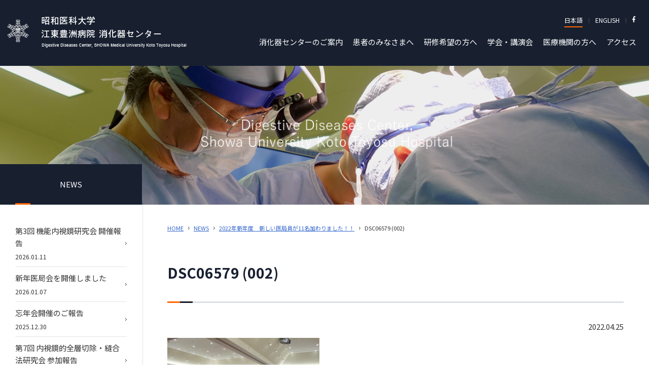

--- FILE ---
content_type: text/html; charset=UTF-8
request_url: https://www.showa-u-kt-ddc.com/news/1769/attachment/dsc06579-002-2/
body_size: 5484
content:
<!DOCTYPE html>
<html lang="ja">
<head>
<meta charset="UTF-8" />
<meta http-equiv="X-UA-Compatible" content="IE=edge">
<meta name="viewport" content="width=device-width, initial-scale=1, viewport-fit=cover">
<meta name="format-detection" content="telephone=no">
<title>DSC06579 (002) ｜ 【公式】昭和医科大学 江東豊洲病院 消化器センター</title>
<meta name="description" content="2014年3月24日に開院した昭和医科大学江東豊洲病院 消化器センターのホームページです。">
<meta name="keywords" content="">
<link rel="shortcut icon" href="/ddc-kt-wp/wp-content/uploads/favicon.ico">
<link rel="apple-touch-icon" href="/ddc-kt-wp/wp-content/uploads/webclip2026.png">
<link href="https://fonts.googleapis.com/css?family=M+PLUS+1p:400,700|Noto+Sans+JP:400,700|Noto+Serif+JP:400,700&display=swap&subset=japanese" rel="stylesheet">
<link href="https://use.fontawesome.com/releases/v5.6.1/css/all.css" rel="stylesheet">
<link rel="stylesheet" href="https://www.showa-u-kt-ddc.com/ddc-kt-wp/wp-content/themes/ddc-kt/style.css">
<script src="https://ajax.googleapis.com/ajax/libs/jquery/3.4.1/jquery.min.js"></script>
<script src="/ddc-kt-wp/wp-content/themes/ddc-kt/script.js"></script>
<!-- Google Tag Manager -->
<script>(function(w,d,s,l,i){w[l]=w[l]||[];w[l].push({'gtm.start':
new Date().getTime(),event:'gtm.js'});var f=d.getElementsByTagName(s)[0],
j=d.createElement(s),dl=l!='dataLayer'?'&l='+l:'';j.async=true;j.src=
'https://www.googletagmanager.com/gtm.js?id='+i+dl;f.parentNode.insertBefore(j,f);
})(window,document,'script','dataLayer','GTM-KDD9ZPH');</script>
<!-- End Google Tag Manager -->
<link rel='dns-prefetch' href='//s.w.org' />
<link rel="alternate" type="application/rss+xml" title="【公式】昭和医科大学 江東豊洲病院 消化器センター &raquo; DSC06579 (002) のコメントのフィード" href="https://www.showa-u-kt-ddc.com/news/1769/attachment/dsc06579-002-2/feed/" />
		<script type="text/javascript">
			window._wpemojiSettings = {"baseUrl":"https:\/\/s.w.org\/images\/core\/emoji\/12.0.0-1\/72x72\/","ext":".png","svgUrl":"https:\/\/s.w.org\/images\/core\/emoji\/12.0.0-1\/svg\/","svgExt":".svg","source":{"concatemoji":"https:\/\/www.showa-u-kt-ddc.com\/ddc-kt-wp\/wp-includes\/js\/wp-emoji-release.min.js?ver=5.4.18"}};
			/*! This file is auto-generated */
			!function(e,a,t){var n,r,o,i=a.createElement("canvas"),p=i.getContext&&i.getContext("2d");function s(e,t){var a=String.fromCharCode;p.clearRect(0,0,i.width,i.height),p.fillText(a.apply(this,e),0,0);e=i.toDataURL();return p.clearRect(0,0,i.width,i.height),p.fillText(a.apply(this,t),0,0),e===i.toDataURL()}function c(e){var t=a.createElement("script");t.src=e,t.defer=t.type="text/javascript",a.getElementsByTagName("head")[0].appendChild(t)}for(o=Array("flag","emoji"),t.supports={everything:!0,everythingExceptFlag:!0},r=0;r<o.length;r++)t.supports[o[r]]=function(e){if(!p||!p.fillText)return!1;switch(p.textBaseline="top",p.font="600 32px Arial",e){case"flag":return s([127987,65039,8205,9895,65039],[127987,65039,8203,9895,65039])?!1:!s([55356,56826,55356,56819],[55356,56826,8203,55356,56819])&&!s([55356,57332,56128,56423,56128,56418,56128,56421,56128,56430,56128,56423,56128,56447],[55356,57332,8203,56128,56423,8203,56128,56418,8203,56128,56421,8203,56128,56430,8203,56128,56423,8203,56128,56447]);case"emoji":return!s([55357,56424,55356,57342,8205,55358,56605,8205,55357,56424,55356,57340],[55357,56424,55356,57342,8203,55358,56605,8203,55357,56424,55356,57340])}return!1}(o[r]),t.supports.everything=t.supports.everything&&t.supports[o[r]],"flag"!==o[r]&&(t.supports.everythingExceptFlag=t.supports.everythingExceptFlag&&t.supports[o[r]]);t.supports.everythingExceptFlag=t.supports.everythingExceptFlag&&!t.supports.flag,t.DOMReady=!1,t.readyCallback=function(){t.DOMReady=!0},t.supports.everything||(n=function(){t.readyCallback()},a.addEventListener?(a.addEventListener("DOMContentLoaded",n,!1),e.addEventListener("load",n,!1)):(e.attachEvent("onload",n),a.attachEvent("onreadystatechange",function(){"complete"===a.readyState&&t.readyCallback()})),(n=t.source||{}).concatemoji?c(n.concatemoji):n.wpemoji&&n.twemoji&&(c(n.twemoji),c(n.wpemoji)))}(window,document,window._wpemojiSettings);
		</script>
		<style type="text/css">
img.wp-smiley,
img.emoji {
	display: inline !important;
	border: none !important;
	box-shadow: none !important;
	height: 1em !important;
	width: 1em !important;
	margin: 0 .07em !important;
	vertical-align: -0.1em !important;
	background: none !important;
	padding: 0 !important;
}
</style>
	<link rel='stylesheet' id='wp-block-library-css'  href='https://www.showa-u-kt-ddc.com/ddc-kt-wp/wp-includes/css/dist/block-library/style.min.css?ver=5.4.18' type='text/css' media='all' />
<link rel='stylesheet' id='wp-pagenavi-css'  href='https://www.showa-u-kt-ddc.com/ddc-kt-wp/wp-content/plugins/wp-pagenavi/pagenavi-css.css?ver=2.70' type='text/css' media='all' />
<link rel='https://api.w.org/' href='https://www.showa-u-kt-ddc.com/wp-json/' />
<link rel="EditURI" type="application/rsd+xml" title="RSD" href="https://www.showa-u-kt-ddc.com/ddc-kt-wp/xmlrpc.php?rsd" />
<link rel="wlwmanifest" type="application/wlwmanifest+xml" href="https://www.showa-u-kt-ddc.com/ddc-kt-wp/wp-includes/wlwmanifest.xml" /> 
<meta name="generator" content="WordPress 5.4.18" />
<link rel='shortlink' href='https://www.showa-u-kt-ddc.com/?p=1779' />
<link rel="alternate" type="application/json+oembed" href="https://www.showa-u-kt-ddc.com/wp-json/oembed/1.0/embed?url=https%3A%2F%2Fwww.showa-u-kt-ddc.com%2Fnews%2F1769%2Fattachment%2Fdsc06579-002-2%2F" />
<link rel="alternate" type="text/xml+oembed" href="https://www.showa-u-kt-ddc.com/wp-json/oembed/1.0/embed?url=https%3A%2F%2Fwww.showa-u-kt-ddc.com%2Fnews%2F1769%2Fattachment%2Fdsc06579-002-2%2F&#038;format=xml" />
<!-- Analytics by WP-Statistics v12.6.13 - https://wp-statistics.com/ -->
</head>
<body class="attachment attachment-template-default single single-attachment postid-1779 attachmentid-1779 attachment-jpeg">
<!-- Google Tag Manager (noscript) -->
<noscript><iframe src="https://www.googletagmanager.com/ns.html?id=GTM-KDD9ZPH"
height="0" width="0" style="display:none;visibility:hidden"></iframe></noscript>
<!-- End Google Tag Manager (noscript) -->
  <!--header-->
  <header class="header">
    <div class="inner">
      <h1 class="logo"><a href="/"><img src="/ddc-kt-wp/wp-content/uploads/logo.png" alt="昭和医科大学 江東豊洲病院 消化器センター"/></a></h1>
      <div class="btn-trigger">
        <span></span>
        <span></span>
        <span></span>
      </div>
      <div class="header-nav">
        <p class="logo"><a href="/"><img src="/ddc-kt-wp/wp-content/uploads/logo.png" alt="昭和医科大学 江東豊洲病院 消化器センター"/></a></p>
        <ul class="header-link">
          <li class="now"><a href="/">日本語</a></li>
          <li><a href="/en/">ENGLISH</a></li>
          <li><a href="https://www.facebook.com/ShowaKotoToyosuDDC/" target="_blank"><i class="fab fa-facebook-f"></i></a></li>
        </ul>
        <!-- nav -->
        <nav class="global-nav">
          <ul>
            <li><a href="/about/">消化器センターのご案内</a></li>
            <li><a href="/patient/">患者のみなさまへ</a></li>
            <li><a href="/training/">研修希望の方へ</a></li>
            <li><a href="/conference/">学会・講演会</a></li>
            <li><a href="/institution/">医療機関の方へ</a></li>
            <li><a href="https://www.showa-u.ac.jp/SHKT/access.html" target="_blank">アクセス</a></li>
          </ul>
        </nav>
        <!-- /nav -->
    </div>
  </header>
  <!--/header-->
<section class="main-visual">
	<figure><img src="/ddc-kt-wp/wp-content/uploads/page_main-visual.jpg" alt="" class="pc_view" /><img src="/ddc-kt-wp/wp-content/uploads/page_main-visual_sp.jpg" alt="" class="sp_view" /></figure>
</section>
<div class="wrap">
	<main class="main">
		<div class="inner">
			<ol class="topic-path">
				<!-- Breadcrumb NavXT 6.5.0 -->
<li class="home"><a href="https://www.showa-u-kt-ddc.com">HOME</a></li>
<li class="taxonomy category"><a href="https://www.showa-u-kt-ddc.com/category/news/?post_type=attachment">NEWS</a></li>
<li class="post post-post"><a href="https://www.showa-u-kt-ddc.com/news/1769/">2022年新年度　新しい医局員が11名加わりました！！</a></li>
<li class="post post-attachment current-item">DSC06579 (002)</li>
			</ol>
		</div>
		<div class="inner">
						<h2>DSC06579 (002)</h2>
			<p class="al-right mb-sm">2022.04.25</p>
									<div class="post-content">
				<p class="attachment"><a href='https://www.showa-u-kt-ddc.com/ddc-kt-wp/wp-content/uploads/DSC06579-002-1-scaled.jpg'><img width="300" height="200" src="https://www.showa-u-kt-ddc.com/ddc-kt-wp/wp-content/uploads/DSC06579-002-1-300x200.jpg" class="attachment-medium size-medium" alt="" srcset="https://www.showa-u-kt-ddc.com/ddc-kt-wp/wp-content/uploads/DSC06579-002-1-300x200.jpg 300w, https://www.showa-u-kt-ddc.com/ddc-kt-wp/wp-content/uploads/DSC06579-002-1-1024x683.jpg 1024w, https://www.showa-u-kt-ddc.com/ddc-kt-wp/wp-content/uploads/DSC06579-002-1-768x512.jpg 768w, https://www.showa-u-kt-ddc.com/ddc-kt-wp/wp-content/uploads/DSC06579-002-1-1536x1024.jpg 1536w, https://www.showa-u-kt-ddc.com/ddc-kt-wp/wp-content/uploads/DSC06579-002-1-2048x1365.jpg 2048w" sizes="(max-width: 300px) 100vw, 300px" /></a></p>
			</div>
					</div>
		<div class="inner">
			<nav class="post-link">
				<ul>
					<li class="prev">
						<a href="https://www.showa-u-kt-ddc.com/news/1769/" rel="prev">前の記事へ</a>					</li>
					<li class="next">
											</li>
				</ul>
			</nav>
		</div>
	</main>
	<section class="side">
	<p class="side-title">NEWS</p>
	<ul class="side-post-nav">
						<li> <a href="https://www.showa-u-kt-ddc.com/news/3668/">
									<div>
				<p>第3回 機能内視鏡研究会 開催報告</p>
				<p class="post-time">2026.01.11</p>
			</div>
			</a> </li>
				<li> <a href="https://www.showa-u-kt-ddc.com/news/3646/">
									<div>
				<p>新年医局会を開催しました</p>
				<p class="post-time">2026.01.07</p>
			</div>
			</a> </li>
				<li> <a href="https://www.showa-u-kt-ddc.com/news/3629/">
									<div>
				<p>忘年会開催のご報告</p>
				<p class="post-time">2025.12.30</p>
			</div>
			</a> </li>
				<li> <a href="https://www.showa-u-kt-ddc.com/news/3605/">
									<div>
				<p>第7回 内視鏡的全層切除・縫合法研究会 参加報告</p>
				<p class="post-time">2025.12.20</p>
			</div>
			</a> </li>
				<li> <a href="https://www.showa-u-kt-ddc.com/news/3555/">
									<div>
				<p>第3回 機能内視鏡研究会のご案内</p>
				<p class="post-time">2025.12.15</p>
			</div>
			</a> </li>
				<li> <a href="https://www.showa-u-kt-ddc.com/news/3547/">
									<div>
				<p>呉將禎先生が第121回日本消化器内視鏡学会関東支部例会 JGES-Kanto Cup にて優勝しました</p>
				<p class="post-time">2025.12.14</p>
			</div>
			</a> </li>
			</ul>
</section>
</div>
  <footer class="footer">
    <p class="btn_pagetop"><a href="#"><i></i></a></p>
    <div class="inner">
      <div class="footer-contact">
        <p><img src="/ddc-kt-wp/wp-content/uploads/logo-m.png" alt="昭和医科大学江東豊洲病院 消化器センター"/></p>
        <div>
          <p>〒135-8577　東京都江東区豊洲5丁目1番38</p>
          <p class="tel">【予約】<a href="tel:03-6204-6489">03-6204-6489</a>　【代表】<a href="tel:03-6204-6000">03-6204-6000</a></p>
        </div>
      </div>
      <div class="footer-linkbox">
        <div>
          <p><a href="/about/">消化器センターのご案内</a></p>
          <ul class="footer-link">
            <li><a href="/about/#about-message">ご挨拶</a></a></li>
            <li><a href="/about/#about-staff">スタッフ紹介</a></li>
            <li><a href="/patient/#patient-disease">対象疾患</a></li>
            <li><a href="/about/research/">研究活動・業績</a></li>
            <li><a href="/patient/endoscope/">当センターの内視鏡検査室</a></li>
            <li><a href="/training/">医局員募集</a></li>
            <li><a href="/about/#about-qualification">学会施設認定等</a></li>
            <li><a href="/about/#about-facility">当院にご協力いただいている病院</a></li>
          </ul>
        </div>
        <div>
          <p><a href="/patient/">患者のみなさまへ</a></p>
          <ul class="footer-link">
            <li><a href="/patient/#patient-message">ご挨拶</a></li>
            <li><a href="/patient/#patient-info">受診のご案内</a></li>
            <li><a href="/patient/#patient-outpatient">外来担当医</a></li>
            <li><a href="/about/#about-staff">スタッフ紹介</a></li>
            <li><a href="/patient/endoscope/">内視鏡検査のご紹介</a></li>
            <li><a href="/patient/#patient-disease">対象疾患</a></li>
            <li><a href="/patient/specialized/">消化器センター専門外来</a></li>
          </ul>
        </div>
        <div>
          <p><a href="/training/">研修希望の方へ</a></p>
          <ul class="footer-link">
            <li><a href="/training/message/">ご挨拶</a></li>
            <li><a href="/training/feature/">当医局の特徴</a></li>
            <li><a href="/training/#ddc-movie">医局紹介動画</a></li>
            <li><a href="/training/#staff-voice">医局員の声</a></li>
            <li><a href="/training/voice/">国内留学生の声</a></li>
            <li><a href="/training/foreigner-voice/">海外留学生の声</a></li>
            <li><a href="/about/#about-staff">スタッフ紹介</a></li>
            <li><a href="/patient/#patient-disease">対象疾患</a></li>
          </ul>
        </div>
        <div>
          <p><a href="/conference/">学会・講演会</a></p>
          <ul class="footer-link mb-md">
            <li><a href="/conference/">センター主催の学会一覧</a></li>
          </ul>
          <p><a href="/institution/">医療機関の方へ</a></p>
          <ul class="footer-link mb-md">
            <li><a href="/institution/">ご紹介いただく先生方へ</a></li>
            <li><a href="/institution/#institution-link">医療連携について</a></li>
          </ul>
          <p><a href="https://www.showa-u.ac.jp/SHKT/access.html" target="_blank">アクセス</a></p>
          <ul class="footer-link">
            <li><a href="https://www.showa-u.ac.jp/SHKT/access.html" target="_blank">アクセスについて</a></li>
          </ul>
        </div>
      </div>
      <!-- footer-nav -->
      <nav class="footer-nav footer-link">
        <ul>
          <li><a href="/about/">ご案内</a></li>
          <li><a href="/patient/">患者のみなさまへ</a></li>
          <li><a href="/training/">研修希望の方へ</a></li>
          <li><a href="/conference/">学会・講演会</a></li>
          <li><a href="/institution/">医療機関の方へ</a></li>
          <li><a href="https://www.showa-u.ac.jp/SHKT/access.html" target="_blank">アクセス</a></li>
        </ul>
      </nav>
      <!-- /footer-nav -->
    </div>
    <div class="footer-sublinkbox">
      <ul class="footer-sublink">
        <li><a href="/" class="now">日本語</a></li>
        <li><a href="/en/">ENGLISH</a></li>
        <li><a href="https://www.facebook.com/ShowaKotoToyosuDDC/" target="_blank"><i class="fab fa-facebook-f"></i></a></li>
        <li><a href="/old/" target="_blank">旧サイト</a></li>
      </ul>
      <p class="number-visits">総訪問数：<span>2,751,878</span>人</p>
      <p class="footer-logo"><img src="/ddc-kt-wp/wp-content/uploads/logo-footer.jpg" alt="Digestive Diseases Center, SHOWA Medical University Koto Toyosu Hospital"/></p>
    </div>
    <div class="copy">
      <p>Copyright &copy; Digestive Diseases Center, SHOWA Medical University Koto Toyosu Hospital All Rights Reserved.</p>
    </div>
  </footer>
<script type='text/javascript' src='https://www.showa-u-kt-ddc.com/ddc-kt-wp/wp-includes/js/wp-embed.min.js?ver=5.4.18'></script>
</body>
</html>

--- FILE ---
content_type: text/css
request_url: https://www.showa-u-kt-ddc.com/ddc-kt-wp/wp-content/themes/ddc-kt/style.css
body_size: 11558
content:
@charset "utf-8";
/*
Theme Name:昭和医科大学江東豊洲病院消化器センター
Author:informsystem
Description:昭和医科大学江東豊洲病院消化器センターサイトのテーマです。
Version:1.0
*/
@import url("wp-native-style.css");

/* ============================================================ */
/* reset-style */
/* ============================================================ */

* {
  border: 0;
  margin: 0;
  outline: 0;
  padding: 0;
  -ms-box-sizing: border-box;
  -o-box-sizing: border-box;
  box-sizing: border-box;
  font: inherit;
  font-family: inherit;
  font-size: 100%;
  font-style: inherit;
  font-weight: inherit;
  text-decoration: none;
  vertical-align: baseline;
}

html {
  font-size: 62.5%;
  width: 100%;
  height: 100%;
}


@media (max-width: 1024px) {
  html {
    font-size: 56.3%;
  }
}
@media (max-width: 768px) {
  html {
    font-size: 50%;
  }
}
@media (max-width: 480px) {
  html {
    font-size: 43.8%;
  }
}
@media (max-width: 320px) {
  html {
    font-size: 37.5%;
  }
}


body {
  font-size: 10px;
  font-size: 1.0em;
  line-height: 1;
  position: relative;
  -webkit-text-size-adjust: 100%;
  -ms-text-size-adjust: 100%;
  -o-text-size-adjust: 100%;
  text-size-adjust: 100%;
  -webkit-font-smoothing: antialiased;
  font-smoothing: antialiased;
  -moz-osx-font-smoothing: grayscale;
  width: 100%;
  height: 100%;
  font-family: 'Noto Sans JP', 'M PLUS 1p', Hiragino Sans, "ヒラギノ角ゴシック", "メイリオ", Meiryo, Osaka, "ＭＳ Ｐゴシック", "MS PGothic", sans-serif;
}

/*@media only screen and (min-width: 721px) and (max-width: 1024px) {
  html {
    zoom: 0.72;
    font-size: 45%;
  }
}*/

article, aside, dialog, figure, footer, header, main, menu, nav, section {
  display: block;
}

audio, canvas, video {
  display: inline-block;
}

hr {
  display: block;
}

ol, ul {
  list-style: none;
}

blockquote, q {
  quotes: none;
}

blockquote:before, blockquote:after, q:before, q:after {
  content: '';
  content: none;
}

input, select {
  vertical-align: middle;
}

table {
  border-collapse: collapse;
  border-spacing: 0;
  empty-cells: show;
}

img {
  vertical-align: bottom;
}

sup {
  position: relative;
  top: 0.2rem;
  font-size: 60%;
  vertical-align: top;
}

em, strong {
  font-weight: bold;
}

a:hover {
  opacity: .7;
}


/* _view */
/* ============================================================ */

.sp_view {
  display: none !important;
}

@media screen and (min-width: 0px) and (max-width: 768px) {
  .sp_view {
    display: block !important;
  }
  .pc_view {
    display: none !important;
  }
}

/* ============================================================ */
/* margin */
/* ============================================================ */

.mt0 {
  margin-top: 0;
}
.mt-sm {
  margin-top: 1.0rem;
}
.mt-md {
  margin-top: 3.0rem;
}
.mt-lg {
  margin-top: 5.0rem;
}

.mb0 {
  margin-bottom: 0;
}
.mb-sm {
  margin-bottom: 1.0rem;
}
.mb-md {
  margin-bottom: 3.0rem;
}
.mb-lg {
  margin-bottom: 5.0rem;
}

.ml0 {
  margin-left: 0;
}
.ml-sm {
  margin-left: 1.0rem;
}
.ml-md {
  margin-left: 3.0rem;
}
.ml-lg {
  margin-left: 5.0rem;
}

.mr0 {
  margin-right: 0;
}
.mr-sm {
  margin-right: 1.0rem;
}
.mr-md {
  margin-right: 3.0rem;
}
.mr-lg {
  margin-right: 5.0rem;
}

/* ====================================================================== */
/* padding */
/* ====================================================================== */

.pt0 {
  padding-top: 0px;
}
.pt-sm {
  padding-top: 1.0rem;
}
.pt-md {
  padding-top: 3.0rem;
}
.pt-lg {
  padding-top: 5.0rem;
}

.pb0 {
  padding-bottom: 0px;
}
.pb-sm {
  padding-bottom: 1.0rem;
}
.pb-md {
  padding-bottom: 3.0rem;
}
.pb-lg {
  padding-bottom: 5.0rem;
}

.pl0 {
  padding-left: 0px;
}
.pl-sm {
  padding-left: 1.0rem;
}
.pl-md {
  padding-left: 3.0rem;
}
.pl-lg {
  padding-left: 5.0rem;
}

.pr0 {
  padding-right: 0px;
}
.pr-sm {
  padding-right: 1.0rem;
}
.pr-md {
  padding-right: 3.0rem;
}
.pr-lg {
  padding-right: 5.0rem;
}

.pa0 {
  padding: 0px;
}
.pa-sm {
  padding: 1.0rem;
}
.pa-md {
  padding: 3.0rem;
}
.pa-lg {
  padding: 5.0rem;
}

/* 左右寄せ／センタリング
--------------------------------------------------------------- */
.al-left {
  text-align: left;
}
.al-right {
  text-align: right;
}
.al-center {
  text-align: center;
}
.vl-top {
  vertical-align: top;
}
.vl-bottom {
  vertical-align: bottom;
}
.vl-middle {
  vertical-align: middle;
}


/* ============================================================ */
/* PC / min-width: 768px */
/* ============================================================ */

a {
  color: #333;
}

body {
    color: #333;
    font-size: 1.5rem;
    line-height: 1.6;
}

/* ============================================================ */
/* .header */
/* ============================================================ */

.header {
  width: 100%;
  background: #182030;
  line-height: 1.6;
  height: 13.0rem;
  position: fixed;
  z-index: 999;
}

.header .inner {
  min-width: 100%;
	height: 100%;
  margin: 0 auto;
  padding: 0 1.5rem 0.5rem;
  display: -webkit-box;
  display: -webkit-flex;
  display: -ms-flexbox;
  display: flex;
  -webkit-box-align: center;
  -webkit-flex-align: center;
      -ms-flex-align: center;
          align-items: center;
	-webkit-justify-content: space-between;
	-ms-justify-content: space-between;
	justify-content: space-between;
}

.logo a {
}
.logo a img {
  height: 100%;
}

.menu-btn{
  display: none;
}

.header-nav{
}

.header-nav .logo{
  display: none;
}

.header-link{
  margin: 0 auto 2.0rem;
  display: -webkit-box;
  display: -webkit-flex;
  display: -ms-flexbox;
  display: flex;
  -ms-flex-wrap: wrap;
      flex-wrap: wrap;
	-webkit-justify-content: flex-end;
	-ms-justify-content: flex-end;
	justify-content: flex-end;
}
.header-link > li{
	position: relative;
  display: -webkit-box;
  display: -webkit-flex;
  display: -ms-flexbox;
  display: flex;
  padding: 0 1.25rem 0.25rem 1.25rem;
  -webkit-box-align: center;
  -webkit-flex-align: center;
      -ms-flex-align: center;
          align-items: center;
  -webkit-box-pack: center;
  -webkit-flex-pack: center;
      -ms-flex-pack: center;
          justify-content: center;
}

.header-link > li:not(:first-child):before{
  position: absolute;
  height: 1rem;
  width: 1px;
  background-color: #464D59;
  content: "";
  top: 50%;
  left: 0;
  margin-top: -0.5rem;
}

.header-link > li a{
	width: 100%;
	height: 100%;
	color: #fff;
  font-size: 1.2rem;
  display: -webkit-box;
  display: -webkit-flex;
  display: -ms-flexbox;
  display: flex;
  -webkit-box-align: center;
  -webkit-flex-align: center;
      -ms-flex-align: center;
          align-items: center;
  -webkit-box-pack: center;
  -webkit-flex-pack: center;
      -ms-flex-pack: center;
          justify-content: center;
}

.header-link > li a:hover{
  text-decoration: none;
}

.header-link > li.now{
  position: relative;
}
.header-link > li.now:after{
  position: absolute;
  content: "";
  left: 50%;
  bottom: -3px;
  height: 2px;
  width: 3.6rem;
  margin-left: -1.8rem;
  background-color: #FF6600;
}

/* .global-nav */
/* ============================================================ */

.global-nav{
	width: 100%;
}
.global-nav ul{
  margin: 0 auto;
  display: -webkit-box;
  display: -webkit-flex;
  display: -ms-flexbox;
  display: flex;
  -ms-flex-wrap: wrap;
      flex-wrap: wrap;
	-webkit-justify-content: flex-end;
	-ms-justify-content: flex-end;
	justify-content: flex-end;
}
.global-nav > ul li{
	position: relative;
  display: -webkit-box;
  display: -webkit-flex;
  display: -ms-flexbox;
  display: flex;
  -webkit-box-align: center;
  -webkit-flex-align: center;
      -ms-flex-align: center;
          align-items: center;
  -webkit-box-pack: center;
  -webkit-flex-pack: center;
      -ms-flex-pack: center;
          justify-content: center;
}
.global-nav > ul li a{
  padding: 0 1rem;
	width: 100%;
	height: 100%;
	color: #fff;
  display: -webkit-box;
  display: -webkit-flex;
  display: -ms-flexbox;
  display: flex;
  -webkit-box-align: center;
  -webkit-flex-align: center;
      -ms-flex-align: center;
          align-items: center;
  -webkit-box-pack: center;
  -webkit-flex-pack: center;
      -ms-flex-pack: center;
          justify-content: center;
}
.global-nav > ul li a:hover{
  text-decoration: none;
}

.global-nav > ul li:not(::last-child){
  margin-right: 1rem;
}


/* ============================================================ */
/* .footer */
/* ============================================================ */

.footer {
  position: relative;
  width: 100%;
  background: #FAFAFA;
	margin-top: 8rem;
}

.footer .btn-pagetop {
  position: fixed;
  bottom: 20px;
  right: 20px;
	z-index: 555;
}
.footer .btn-pagetop a {
  display: block;
  width: 50px;
  height: 50px;
  background: #333;
  border-radius: 25px;
}
.footer .btn-pagetop i{
  position: relative;
  display: inline-block;
  color: #000;
  vertical-align: middle;
}
.footer .btn-pagetop i::before,
.footer .btn-pagetop i::after{
  position: absolute;
  top: 0;
  bottom: 0;
  left: 0;
  margin: auto;
  content: "";
  vertical-align: middle;
}
.footer .btn-pagetop i::before{
  top: 5px;
  left: 19px;
  width: 10px;
  height: 10px;
  border-top: 2px solid #fff;
  border-right: 2px solid #fff;
  -webkit-transform: rotate(-45deg);
  transform: rotate(-45deg);
}

.footer .inner {
  max-width: 900px;
  width: 90%;
  margin: 0 auto;
  padding: 10rem 0 4rem;
}

.footer .copy{
  margin: 0 auto;
  display: -webkit-box;
  display: -webkit-flex;
  display: -ms-flexbox;
  display: flex;
  justify-content: center;
  align-items: center;
  background-color: #151B28;
  width: 100%;
  height: 8rem;
  padding: 0 2rem;
  font-size: 0.8rem;
  text-align: center;
  color: #fff;
}

.footer-contact{
  margin: 0 auto 5rem;
  font-size: 1.4rem;
  display: -webkit-box;
  display: -webkit-flex;
  display: -ms-flexbox;
  display: flex;
  -ms-flex-wrap: wrap;
      flex-wrap: wrap;
  -webkit-box-pack: center;
  -webkit-flex-pack: center;
      -ms-flex-pack: center;
          justify-content: center;
}
.footer-contact > div{
  margin-left: 5rem;
  display: -webkit-box;
  display: -webkit-flex;
  display: -ms-flexbox;
  display: flex;
  flex-direction: column;
  -webkit-box-pack: center;
  -webkit-flex-pack: center;
      -ms-flex-pack: center;
          justify-content: center;}

/* .footer-link */
.footer-linkbox{
  width: 100%;
  margin: 0 auto 5rem;
  display: -webkit-box;
  display: -webkit-flex;
  display: -ms-flexbox;
  display: flex;
  	-webkit-box-align: start;
	-ms-flex-align: start;
	align-items: flex-start;
		-webkit-justify-content: space-between;
	-ms-justify-content: space-between;
	justify-content: space-between;
}
.footer-linkbox > div{
  widows: 25%;
}

.footer-linkbox > div > p{
  font-size: 1.6rem;
  font-weight: bold;
  color: #182030;
  display: block;
  padding-bottom: 1.5rem;
  margin-bottom: 1.5rem;
  position: relative;
}
.footer-linkbox > div > p:before{
  position: absolute;
  content: "";
  left: 0;
  bottom: -3px;
  width: 1.5rem;
  border-bottom: 2px solid #FF6600;
}
.footer-linkbox > div > p:after{
  position: absolute;
  content: "";
  left: 1.5rem;
  bottom: -3px;
  width: 1.5rem;
  border-bottom: 2px solid #151B28;
}

.footer-link{
  position: relative;
  display: -webkit-box;
  display: -ms-flexbox;
  display: flex;
  flex-direction: column;
  font-size: 1.4rem;
}
.footer-link li{
  padding: 0.5rem 0; 
  position: relative;
  padding-left: 1.75rem;
}
.footer-link li:before{
  position: absolute;
  background: url("/ddc-kt-wp/wp-content/uploads/arrow02.png") center left no-repeat;
  width: 3px;
  height: 5px;
  content: "";
  top: 50%;
  margin-top: -0.25rem;
  left: 0;
}

.footer-sublinkbox{
  background-color: #fff;
  width: 100%;
  padding: 2.5rem 0;
}
.footer-sublink{
  margin: 0 auto;
  display: -webkit-box;
  display: -webkit-flex;
  display: -ms-flexbox;
  display: flex;
  -ms-flex-wrap: wrap;
      flex-wrap: wrap;
  -webkit-box-pack: center;
  -webkit-flex-pack: center;
      -ms-flex-pack: center;
          justify-content: center;
}
.footer-sublink > li{
  position: relative;
  font-size: 1.2rem;
  padding: 0.25rem 1.25em;
}
.footer-sublink > li:not(:first-child):before{
  position: absolute;
  height: 1rem;
  width: 1px;
  background-color: #D0D1D4;
  content: "";
  top: 50%;
  left: 0;
  margin-top: -0.5rem;
}

.footer-sublink > li a{
	width: 100%;
	height: 100%;
	color: #151B28;
  display: -webkit-box;
  display: -webkit-flex;
  display: -ms-flexbox;
  display: flex;
  -webkit-box-align: center;
  -webkit-flex-align: center;
      -ms-flex-align: center;
          align-items: center;
  -webkit-box-pack: center;
  -webkit-flex-pack: center;
      -ms-flex-pack: center;
          justify-content: center;
}
.number-visits{
  	font-size: 1.2rem;
  	margin-top: 1rem;
	text-align:center;
}
.number-visits span{
	font-size:2rem;
	font-weight:bold;
  	padding: 0 0.5rem;
}
.footer-logo{
  text-align: center;
  margin-top: 2.5rem;
  height: 5.5rem;
}
.footer-logo img{
  height: 100%;
}

/* ============================================================ */
/*  */
/* ============================================================ */

/* .main-visual */
.home .n2-section-smartslider,
.page-template-page-enTop .n2-section-smartslider {
  padding-top: 13.0rem;
}

.main-visual{
  padding-top: 13.0rem;
  width: 100%;
  display: -webkit-box;
  display: -ms-flexbox;
  display: flex;
  align-items: flex-end;
}
.main-visual > figure{
  width: 100%;
  overflow: hidden;
}
.main-visual > figure img{
  width: 100%;
  height: auto;
}


/* .wrap */
.wrap{
  width: 100%;
  margin: 0 auto;
  display: -webkit-box;
  display: -webkit-flex;
  display: -ms-flexbox;
  display: flex;
  	-webkit-box-align: start;
	-ms-flex-align: start;
	align-items: flex-start;
		-webkit-justify-content: space-between;
	-ms-justify-content: space-between;
	justify-content: space-between;
    -ms-flex-direction: row-reverse;
  flex-direction: row-reverse;
}
.home .wrap,
.page-template-page-enTop .wrap {
    -ms-flex-direction: row;
  flex-direction: row;
}

/* main */
.main {
  flex: 1;
  padding-top: 3rem;
}
.home .main,
.page-template-page-enTop .main {
    padding-top: 0;
}

/* inner */
.inner {
  max-width: 900px;
  width: 90%;
  margin: 0 auto;
}
.home .inner,
.page-template-page-enTop .inner {
  max-width: 1000px;
  width: 90%;
  margin: 0 auto;
}
.single .inner:not(:last-child),
.archive .inner:not(:last-child) {
  margin: 0 auto 5.0rem;
}

/* .topic-path */
.topic-path {
  font-size: 1.1rem;
}
.topic-path {
  display: -webkit-box;
  display: -ms-flexbox;
  display: flex;
  -ms-flex-wrap: wrap;
      flex-wrap: wrap;
  -webkit-box-align: center;
      -ms-flex-align: center;
          align-items: center;
}
.topic-path{
  padding: 0.75rem 0;
	color: #333;
}
.topic-path li {
  position: relative;
  margin: 0 2rem 0 0;
}
.topic-path li sup {
  top: 0;
}
.topic-path li:not(:last-child)::after {
  position: absolute;
  background: url("/ddc-kt-wp/wp-content/uploads/arrow02.png") center right no-repeat;
  background-size: cover;
  width: 3px;
  height: 5px;
  content: "";
  top: 50%;
  margin-top: -0.25rem;
  right: -1.2rem;
}

.topic-path li a {
  color: #3366CC;
  text-decoration: underline;
}


/* 見出し */
h2{
  font-size: 2.8rem;
  font-weight: bold;
  color: #182030;
  display: block;
  padding-bottom: 3.5rem;
  margin-bottom: 3.5rem;
  position: relative;
  border-bottom: 3px solid #D8DFE4;
}
h2:before{
  position: absolute;
  content: "";
  left: 0;
  bottom: -3px;
  width: 2.5rem;
  border-bottom: 3px solid #FF6600;
}
h2:after{
  position: absolute;
  content: "";
  left: 2.5rem;
  bottom: -3px;
  width: 2.5rem;
  border-bottom: 3px solid #151B28;
}

h3{
  font-size: 2.2rem;
  font-weight: bold;
  color: #182030;
  background: #F2F4FC;
  border-left: 4px solid #182030;
  padding: 2.0rem 2rem 2.0rem;
  margin-bottom: 3.0rem;
}

h3 .memo{
  font-size: 1.5rem;
}

h4{
  font-size: 2.0rem;
  font-weight: bold;
  color: #182030;
  display: block;
  padding-bottom: 1.0rem;
  margin-bottom: 3.0rem;
  position: relative;
  border-bottom: 3px solid #D8DFE4;
}
h4:before{
  position: absolute;
  content: "";
  left: 0;
  bottom: -3px;
  width: 2.5rem;
  border-bottom: 3px solid #FF6600;
}

.num-tit{
  padding-left: 1.5em;
  text-indent: -1.5em;
}
.num-tit2{
  padding-left: 2.5em;
  text-indent: -2.5em;
}

h5{
  font-size: 2.0rem;
  font-weight: bold;
  color: #182030;
  border-left: 3px solid #182030;
  padding-left: 1.5rem;
  margin-bottom: 2.0rem;
}

.ttl01{
  font-size: 1.8rem;
  font-weight: bold;
  color: #182030;
  margin-bottom: 2.0rem;
}
/*.ttl01:before{
  content: "・";
}*/

.ttl02{
  font-size: 1.8rem;
  font-weight: bold;
  color: #FF0000;
  margin-bottom: 2.0rem;
}

.ttl03{
  font-size: 2.0rem;
  font-weight: bold;
  color: #FF6600;
  border-left: 3px solid #FF6600;
  padding-left: 1.5rem;
  margin-bottom: 2.0rem;
}

.ttl04{
  font-size: 2.0rem;
  font-weight: bold;
  color: #FF0000;
  border-left: 3px solid #FF0000;
  padding-left: 1.5rem;
  margin-bottom: 2.0rem;
}

.ttl05{
  font-size: 2.0rem;
  font-weight: bold;
  color: #182030;
  padding-bottom: 1.0rem;
  margin-bottom: 2.0rem;
  border-bottom: 3px solid #D8DFE4;
}

.text-link01, .text-link02{
  font-weight: bold;
  position: relative;
  padding-left: 2.0rem;
}
.text-link01:before, .text-link02:before{
  position: absolute;
  content: "";
  left: 0;
  top: 50%;
  width: 1.3rem;
  height: 1.3rem;
  margin-top: -0.65rem;
  background: url("/ddc-kt-wp/wp-content/uploads/arrow01.png") center center no-repeat;
}

.text-link01:before{
  background-color: #FF6600;
}
.text-link02:before{
  background-color: #182030;
}

.text-link03 {
  color: #3366CC;
  text-decoration: underline;
}

.ico-pdf{
  position: relative;
}
.ico-pdf::after {
  position: absolute;
  top: 2px;
  margin: -0.2rem 0 0 0.5rem;
  content: "\f1c1";
  font-family: 'Font Awesome 5 Free';
  font-size: 2.0rem;
  line-height: 1;
  letter-spacing:-0.8rem;
  font-weight: 400;
  color: #FF0000;
}

/* btn */
.btn01, .btn02{
  display: -webkit-box;
  display: -ms-flexbox;
  display: flex;
  flex-direction: column;
  justify-content: center;
  align-items: center;
  text-decoration: none;
}
.btn01:hover, .btn02:hover{
  text-decoration: none;
  opacity: 1;
}

.btn01{
  max-width: 30rem;
  font-size: 1.8rem;
  padding: 2.2rem 0;
  background-color: #FF6600;
  border-width: 1px;
  border-style: solid;
  color: #FFF;
}
.btn01:hover{
  background-color: #FFF;
  color: #FF6600;
  border-color: #FF6600;
}

.btn02{
  max-width: 30rem;
  font-size: 1.8rem;
  padding: 2.2rem 0;
  background-color: #FFF;
  border-width: 1px;
  border-style: solid;
  border-color: #D8DFE4;
  color: #182030;
}
.btn02:hover{
  background-color: #D8DFE4;
  color: #182030;
  border-color: #D8DFE4;
}

.box{
  padding: 3rem;
  background-color: #F7F7F7;
}
.pick-banner a,
.pick-banner-black a{
  display:block;
  color:#FFFFFF;
  font-size: 3.0rem;
  font-weight: bold;
  text-align:center;
  padding: 1rem;
  background-color: #364F8F
}
.pick-banner-black a{
  padding: 1rem 1rem 2rem 1rem;
  background-color: #000000;
}

.pick-banner a img,
.pick-banner-black a img{
  max-width:100%;
}

.table01{
  width: 100%;
  border-top: 1px solid #D8DFE4;
}
.table01 th{
  font-weight: normal;
  background-color: #F2F4FC;
  text-align: center;
  vertical-align: middle;
  padding: 2rem;
  width: 14rem;
  border-bottom: 1px solid #D8DFE4;
}
.table01 td{
  background-color: #FFF;
  padding: 2rem;
  border-bottom: 1px solid #D8DFE4;
}

.table02{
  width: 100%;
}
.table02 th{
  font-weight: bold;
  background-color: #FFF;
  text-align: center;
  vertical-align: middle;
  padding: 2rem;
  width: 14rem;
}
.table02 td{
  background-color: #FFF;
  padding: 2rem;
}
.table02 tr:not(:last-child) th,
.table02 tr:not(:last-child) td{
  border-bottom: 1px solid #D8DFE4;
}

.table03{
  width: 100%;
  border-top: 1px solid #D8DFE4;
  border-left: 1px solid #D8DFE4;
  border-right: 1px solid #D8DFE4;
}
.table03 th{
  font-weight: bold;
  background-color: #F5F7FF;
  text-align: center;
  vertical-align: middle;
  padding: 2rem;
  width: 50%;
  border-bottom: 1px solid #D8DFE4;
}
.table03 td{
  font-weight: bold;
  background-color: #FFF;
  text-align: center;
  vertical-align: middle;
  padding: 2rem;
  border-bottom: 1px solid #D8DFE4;
}
.table04{
  width: 100%;
}
.table04 th{
  font-weight: bold;
  background-color: #FFF;
  vertical-align: middle;
  padding: 2rem;
  white-space: nowrap;
  text-align: left;
}
.table04 td{
  vertical-align: middle;
  background-color: #FFF;
  padding: 2rem;
}
.table04 tr:not(:last-child) th,
.table04 tr:not(:last-child) td{
  border-bottom: 1px solid #D8DFE4;
}

.table05{
  width: 100%;
  border-top: 1px solid #D8DFE4;
  border-left: 1px solid #D8DFE4;
  border-right: 1px solid #D8DFE4;
}
.table05 th{
  font-weight: bold;
  background-color: #F5F7FF;
  text-align: left;
  vertical-align: middle;
  padding: 2rem;
  width: 50%;
  border-bottom: 1px solid #D8DFE4;
}
.table05 td{
  background-color: #FFF;
  vertical-align: middle;
  padding: 2rem;
  border-bottom: 1px solid #D8DFE4;
}
.flex-line,
.flex-line-img,
.flex-line-img02{
  display: -webkit-box;
  display: -ms-flexbox;
  display: flex;
  -ms-flex-wrap: wrap;
  flex-wrap: wrap;
}
.flex-line-img,
.flex-line-img02{
  justify-content: center;
}
.flex-line > *:not(:last-child),
.flex-line-img > *:not(:last-child) {
  margin-right: 3rem;
}
.flex-line-img02 > *:not(:first-child) {
  margin-left: 0rem;
}
.wrap img {
  max-width: 100%;
}

.inline-link{
  padding-top: 16.0rem;
  margin-top:-16.0rem;
}

.overlay {
  display: block;
  position: fixed;
  top: 0;
  left: 0;
  width: 100vw;
  height: 100vh;
  background: #000;
  opacity: .8;
  z-index: 2;
  cursor: pointer;
  transition: all .5s;
  overflow-y: hidden;
}

/*左画像*/
.img-left {
  display: -webkit-box;
  display: -ms-flexbox;
  display: flex;
  width:100%;
  flex-direction: row;
  -webkit-box-pack:justify;
  -ms-flex-pack:justify;
  justify-content:space-between;
}
.img-left > figure {
}
.img-left > div {
  flex: 1;
}

/*右画像*/
.img-right {
  display: -webkit-box;
  display: -ms-flexbox;
  display: flex;
  width:100%;
  flex-direction: row-reverse;
  -webkit-box-pack:justify;
  -ms-flex-pack:justify;
  justify-content:space-between;
}
.img-right > figure {
}
.img-right > div {
  flex: 1;
}

.red{
  color: #FF0000;
}
.orange{
  color: #FF6600;
}

.memo{
  font-size: 1.2rem;
}

.indent {
  padding-left: 1em;
  text-indent: -1em;
}

rt{
  font-size: 0.8rem;
  font-weight: normal;
}


/*side*/
.side{
  width: 28.0rem;
  padding: 3rem;
  box-shadow: 0 2px 4px rgba(0,0,0,0.15);
  color: #000000;
  position: relative;
}


.side-title{
  color: #fff;
  background-color: #182030;
  width: 28rem;
  height: 8rem;
  position: absolute;
  top: -8rem;
  left: 0;
  display: -webkit-box;
  display: -ms-flexbox;
  display: flex;
  flex-direction: column;
  justify-content: center;
  align-items: center;
}
.side-title:before{
  position: absolute;
  content: "";
  left: 3rem;
  bottom: 0;
  width: 3rem;
  border-bottom: 3px solid #FF6600;
}

.side-nav{
  margin-bottom: 5rem;
}
.side-nav li{
  border-bottom: 1px solid #E5E5E5;
  position: relative;
}
.side-nav li:after{
  position: absolute;
  background: url("/ddc-kt-wp/wp-content/uploads/arrow02.png") center right no-repeat;
  background-size: cover;
  width: 3px;
  height: 5px;
  content: "";
  top: 50%;
  margin-top: -0.25rem;
  right: 0;
}
.side-nav li a{
  display: block;
  width: 100%;
  padding: 1.0rem 0;
}


/*contact-box*/
.contact-box{
  background: url("/ddc-kt-wp/wp-content/uploads/logo-s.png") top center no-repeat;
  padding: 5.5rem 1.0rem 0;
}
.contact-box p{
  font-size: 1.4rem;
}
.contact-box .contact-ttl{
  background-color: #182030;
  color: #fff;
  text-align: center;
  font-size: 1.2rem;
  padding: 0.25rem 0;
  margin-bottom: 1rem;
}
.contact-box .tel{
  font-size: 1.2rem;
  text-align: center;
}
.contact-box .tel > span{
  font-weight: bold;
  font-size: 1.8rem;
  margin-left: 0.25rem;
}
.contact-box .copyright{
  margin-top: 1.5rem;
  font-size: 0.8rem;
  text-align: center;
}

/*local-nav*/
.local-nav,
.local-nav02{
  margin-bottom: 5rem;
  display: -webkit-box;
  display: -webkit-flex;
  display: -ms-flexbox;
  display: flex;
  -ms-flex-wrap: wrap;
  -webkit-flex-wrap:wrap;
      flex-wrap: wrap;
	width: 100%;
}
.local-nav li{
  width: 23.5%;
  border-bottom: 1px solid #E5E5E5;
  position: relative;
}
.local-nav li:after,
.local-nav02 li:after{
  position: absolute;
  background: url("/ddc-kt-wp/wp-content/uploads/arrow02.png") center right no-repeat;
  width: 3px;
  height: 5px;
  content: "";
  top: 50%;
  margin-top: -0.25rem;
  right: 0;
}
.local-nav02 li{
  width: 48.5%;
  border-bottom: 1px solid #E5E5E5;
  position: relative;
}

.local-nav li a,
.local-nav02 li a{
  width: 100%;
  height: 100%;
  padding: 1.5rem 0; 
  display: -webkit-box;
  display: -webkit-flex;
  display: -ms-flexbox;
  display: flex;
  -webkit-box-align: center;
  -webkit-flex-align: center;
      -ms-flex-align: center;
          align-items: center;
  -ms-flex-wrap: wrap;
  -webkit-flex-wrap:wrap;
      flex-wrap: wrap;
}

.local-nav li:not(:nth-child(4n+1)) {
		margin-left: 1.5%;
}
.local-nav02 li:not(:nth-child(4n+1)) {
		margin-left: 0;
}

.local-nav02 li:not(:nth-child(2n+1)) {
		margin-left: 1.5%;
}

/* .news */
.news{
  display: -webkit-box;
  display: -webkit-flex;
  display: -ms-flexbox;
  display: flex;
  -ms-flex-wrap: wrap;
  -webkit-flex-wrap:wrap;
      flex-wrap: wrap;
	width: 100%;
  align-items: stretch !important;
}
h3.news-title{
  position: relative;
  display: -webkit-box;
  display: -webkit-flex;
  display: -ms-flexbox;
  display: flex;
  -webkit-box-align: center;
  -webkit-flex-align: center;
      -ms-flex-align: center;
          align-items: center;
  -webkit-box-pack: center;
  -webkit-flex-pack: center;
      -ms-flex-pack: center;
          justify-content: center;
  width: 14.0rem;
  /*height: 15.0rem;*/
  padding: 3rem;
  background-color: #182030;
  color: #fff;
  font-size: 1.5rem;
  font-weight: normal;
  margin-bottom: 0;
}
h3.news-title:before{
  position: absolute;
  content: "";
  left: 50%;
  bottom: 0;
  margin-left: -1.65rem;
  width: 3.3rem;
  border-bottom: 2px solid #FF6600;
}

.news-inner {
  flex: 1;
  /*height: 15.0rem;
  padding: 4.0rem 5rem;
  border-width: 3rem 0 3rem 3rem;*/
  border-width: 3rem;
  border-style: solid;
  border-color: #fff;
  background-color: #fff;
  /*overflow-y: scroll;*/
}

.news-block{
  display: -webkit-box;
  display: -webkit-flex;
  display: -ms-flexbox;
  display: flex;
  -ms-flex-wrap: wrap;
  -webkit-flex-wrap:wrap;
      flex-wrap: wrap;
	width: 100%;
  color: #666666;
  margin-bottom: 1rem;
}

.news-block dt{
	width: 10rem;
	font-size: 1.2rem;
  padding-top: 0.3rem;
  display: -webkit-box;
  display: -webkit-flex;
  display: -ms-flexbox;
  display: flex;
  -webkit-box-align: center;
  -webkit-flex-align: center;
      -ms-flex-align: center;
          align-items: center;
  	-webkit-box-align: start;
	-ms-flex-align: start;
	align-items: flex-start;
}

.news-block dd{
  flex: 1;
  /*padding-right: 3rem;*/
}
.news-block dd a{
  color: #3366CC;
  text-decoration: underline;
}

.wp-pagenavi{
  text-align:center;
}
.wp-pagenavi a, .wp-pagenavi span {
  line-height:1;
  border: none !important;
  padding: 0.2em 0.5em !important;
  margin: 0 !important;
}
.wp-pagenavi span.current {
  color:#FFFFFF;
  font-weight: normal !important;
  background:#333333;
}

/* faq-block */
.faq-block{
}
.faq-block:not(:first-child){
  margin-top: 3.0rem;
}
.faq-block dt{
  font-weight: bold;
  position: relative;
  padding:0 0 1.5rem 3.0rem;
  margin-bottom: 1.5rem;
  color: #FF6600;
  font-size: 1.8rem;
  border-bottom: 3px solid #D8DFE4;
}
.faq-block dt:before{
  position: absolute;
  left: 0;
  content: "Q．";
}

.faq-block dd{
  position: relative;
  padding-left: 3.0rem;
}
.faq-block dd:before{
  position: absolute;
  left: 0;
  content: "A．";
}


/* .top-nav */
.top-nav, .footer-nav {
  display: none;
}

/* .top-nav */
.top-nav, .footer-nav {
  display: none;
}

/* .menu */
.home .menu,
.page-template-page-enTop .menu {
  display: -webkit-box;
  display: -webkit-flex;
  display: -ms-flexbox;
  display: flex;
  -ms-flex-wrap: wrap;
  -webkit-flex-wrap:wrap;
      flex-wrap: wrap;
	width: 100%;
  color: #666666;
  margin-bottom: 1rem;
}

.home .menu li,
.page-template-page-enTop .menu li {
  width: 50%;
  height: 30rem;
  position: relative;

}

.home .menu .menu-01,
.page-template-page-enTop .menu .menu-01 {
  background: url("/ddc-kt-wp/wp-content/uploads/top_bg_menu01.png") center right no-repeat;
  background-color: #F6F6F6;
}
.home .menu .menu-02,
.page-template-page-enTop .menu .menu-02 {
  background: url("/ddc-kt-wp/wp-content/uploads/top_bg_menu02.png") center right no-repeat;
  background-color: #F6F6F6;
}
.home .menu .menu-03,
.page-template-page-enTop .menu .menu-03 {
  background: url("/ddc-kt-wp/wp-content/uploads/top_bg_menu03_2024.png") center right no-repeat;
  background-color: #F6F6F6;
}
.home .menu .menu-04,
.page-template-page-enTop .menu .menu-04 {
  background: url("/ddc-kt-wp/wp-content/uploads/top_bg_menu04_2024.png") center right no-repeat;
  background-color: #F6F6F6;
}

.home .menu li a,
.page-template-page-enTop .menu li a {
  width: 100%;
  height: 100%;
  padding-left: 5.0rem;
  position: relative;
  display: -webkit-box;
  display: -webkit-flex;
  display: -ms-flexbox;
  display: flex;
  flex-direction: column;
  -webkit-box-pack: center;
  -webkit-flex-pack: center;
      -ms-flex-pack: center;
          justify-content: center;
}

.home .menu li h2,
.page-template-page-enTop .menu li h2 {
  font-size: 2.0rem;
  font-weight: bold;
  margin-bottom: 1.0rem;
  padding-bottom: 0;
}

.home .menu li h2,
.home .menu li h2:before,
.home .menu li h2:after,
.page-template-page-enTop .menu li h2,
.page-template-page-enTop .menu li h2:before,
.page-template-page-enTop .menu li h2:after {
  border: none;
}

.home .menu li a:before,
.page-template-page-enTop .menu li a:before {
  position: absolute;
  content: "";
  right: 3.25rem;
  bottom: 1.9rem;
  content: "Read More";
  color: #fff;
  font-size: 1.1rem;
}
.home .menu li a:after,
.page-template-page-enTop .menu li a:after {
  position: absolute;
  content: "";
  right: 0;
  bottom: 1.5rem;
  width: 2.5rem;
  height: 2.5rem;
  background: url("/ddc-kt-wp/wp-content/uploads/arrow01.png") center center no-repeat;
  background-color: #FF6600;
}

.home .pickup h2,
.page-template-page-enTop .pickup h2 {
  font-size: 1.5rem;
  text-align: center;
  font-weight: bold;
  position: relative;
  padding-bottom: 1.5rem;
  margin-bottom: 5rem;
  border: none;
}
.home .pickup h2 span,
.page-template-page-enTop .pickup h2 span {
  display: block;
  font-size: 2.6rem;
}
.home .pickup h2:before,
.page-template-page-enTop .pickup h2:before {
  position: absolute;
  content: "";
  left: 50%;
  bottom: -3px;
  width: 2.5rem;
  border-bottom: 3px solid #FF6600;
  margin-left: -2.5rem;
}
.home .pickup h2:after,
.page-template-page-enTop .pickup h2:after {
  position: absolute;
  content: "";
  left: 50%;
  bottom: -3px;
  width: 2.5rem;
  border-bottom: 3px solid #151B28;
  margin-right: -2.5rem;
}

.home .pickup ul,
.page-template-page-enTop .pickup ul {
  display: -webkit-box;
  display: -webkit-flex;
  display: -ms-flexbox;
  display: flex;
  -ms-flex-wrap: wrap;
  -webkit-flex-wrap:wrap;
      flex-wrap: wrap;
		-webkit-justify-content: space-between;
	-ms-justify-content: space-between;
	justify-content: space-between;
	width: 100%;
}

.home .pickup ul li,
.page-template-page-enTop .pickup ul li {
	width: 48.5%;
  border-bottom: 1px solid #E4E4E4;
}

.home .pickup ul li a,
.page-template-page-enTop .pickup ul li a {
  padding: 1.5rem 0;
  display: -webkit-box;
  display: -webkit-flex;
  display: -ms-flexbox;
  display: flex;
  -ms-flex-wrap: wrap;
  -webkit-flex-wrap:wrap;
      flex-wrap: wrap;
}
.home .pickup ul li a figure,
.page-template-page-enTop .pickup ul li a figure {
  margin-right: 2.5rem; 
}
.home .pickup ul li a p,
.page-template-page-enTop .pickup ul li a p {
  flex: 1;  
}

.home .pickup ul li a p,
.page-template-page-enTop .pickup ul li a p {
  font-weight: bold;
  position: relative;
  padding-left: 2.5rem;
  display: -webkit-box;
  display: -webkit-flex;
  display: -ms-flexbox;
  display: flex;
  -webkit-box-align: center;
  -webkit-flex-align: center;
      -ms-flex-align: center;
          align-items: center;
}
.home .pickup ul li a p:before,
.page-template-page-enTop .pickup ul li a p:before {
  position: absolute;
  content: "";
  left: 0;
  top: 50%;
  width: 1.3rem;
  height: 1.3rem;
  margin-top: -0.65rem;
  background: url("/ddc-kt-wp/wp-content/uploads/arrow01.png") center center no-repeat;
  background-color: #182030;
}

.main-img{
  margin-bottom: 3rem;
}
.main-img img{
  width: 100%;
}

/* .staff-list */
.staff-list {
  display: -webkit-box;
  display: -ms-flexbox;
  display: flex;
  -ms-flex-wrap: wrap;
  flex-wrap: wrap;
}

/* .staff-unit */
.staff-unit01{
  width: 30%;
}
.staff-unit01:not(:nth-child(3n+1)) {
		margin-left: 5%;
	}
.staff-unit01:nth-child(n+4) {
    margin-top: 3em;
}

.staff-unit02{
  width: 22%;
}
.staff-unit02:not(:nth-child(4n+1)) {
		margin-left: 4%;
	}
.staff-unit02:nth-child(n+5) {
    margin-top: 3em;
}


.staff-unit,
.staff-unit01 a,
.staff-unit02 a{
  position: relative;
  display: -ms-flexbox;
  display: flex;
  width: 100%;
}

.staff-unit01 a,
.staff-unit02 a {
  -ms-flex-wrap: wrap;
  flex-wrap: wrap;
  -ms-flex-direction: column;
  flex-direction: column;
}

.staff-unit figure {
  position: relative;
  width: 30.0rem;
  margin-right: 5.0rem;
}

.staff-unit01 figure,
.staff-unit02 figure{
  position: relative;
  width: 100%;
  margin-bottom: 2.0rem;
}
.staff-unit figure:before,
.staff-unit01 figure:before,
.staff-unit02 figure:before {
    content: "";
    display: block;
    padding-top: 100%;
}
.staff-unit01 figure:after,
.staff-unit02 figure:after{
  position: absolute;
  content: "";
  right: 1.0rem;
  bottom: -1.25rem;
  width: 2.5rem;
  height: 2.5rem;
  background: url("/ddc-kt-wp/wp-content/uploads/arrow01.png") center center no-repeat;
  background-color: #FF6600;
}

.staff-unit figure img,
.staff-unit01 figure img,
.staff-unit02 figure img{
  width: 100%;
  position: absolute;
  top: 0;
  left: 0;
  bottom: 0;
  right: 0;
}

.staff-unit > div {
  flex: 1;  
  display: -webkit-box;
  display: -webkit-flex;
  display: -ms-flexbox;
  display: flex;
  -ms-flex-direction: column;
  flex-direction: column;
  -webkit-box-pack: center;
  -webkit-flex-pack: center;
      -ms-flex-pack: center;
          justify-content: center;
}

.staff-name{
  font-size: 1.6rem;
  font-weight: bold;
  display: block;
  padding-bottom: 2.0rem;
  margin-bottom: 2.0rem;
  position: relative;
}
.staff-name:before{
  position: absolute;
  content: "";
  left: 0;
  bottom: -3px;
  width: 2.5rem;
  border-bottom: 3px solid #FF6600;
}
.staff-name:after{
  position: absolute;
  content: "";
  left: 2.5rem;
  bottom: -3px;
  width: 2.5rem;
  border-bottom: 3px solid #151B28;
}
.staff-name span{
  display: block;
  color: #999999;
  font-size: 1.0rem;
  font-weight: normal;
}
.staff-text01{
  font-weight: bold;
  font-size: 1.4rem;
}
.staff-text02{
  font-weight: bold;
  font-size: 1.2rem;
}
.staff-text03{
  font-size: 1.4rem;
}

/* .disease-list */
.disease-list {
  display: -webkit-box;
  display: -ms-flexbox;
  display: flex;
  -ms-flex-wrap: wrap;
  flex-wrap: wrap;
}
.disease-list li{
  width: 48%;
  border-bottom: 1px solid #E4E4E4;
}
.disease-list li:nth-child(even) {
		margin-left: 4%;
	}

.disease-list li a{
  position: relative;
  display: -ms-flexbox;
  display: flex;
  width: 100%;
  padding: 1.5rem 0;
  -webkit-box-align: center;
  -webkit-flex-align: center;
      -ms-flex-align: center;
          align-items: center;
}
.disease-list li a figure{
  width: 17.0rem;
  margin-right: 3.0rem;
}
.disease-list li a figure img{
  width: 100%;
}

/* .check-list */
.check-list li{
  padding-left: 1.5em;
  text-indent: -1.5em;
}
.check-list li:before {
  font-family: "Font Awesome 5 Free";
  font-weight: 900;
  content: "\f00c";
  margin-right: 1.0rem;
}
.check-list li:not(:last-child){
  margin-bottom: 1.0rem;
}

/* .num-list */
.num-list{
counter-reset: number 0; 
}
.num-list li{
  padding-left: 1.5em;
  text-indent: -1.5em;
  list-style: none;
  position: relative;
}
.num-list li:nth-child(n + 10){
  padding-left: 2.0em;
  text-indent: -2.0em;
}

.num-list li:before{
  counter-increment: number 1;
  content: counter(number) "．";
}
.num-list li:not(:last-child){
  margin-bottom: 1.0rem;
}

/* .mark-list */
.mark-list li{
  padding-left: 1.0em;
  text-indent: -1.0em;
}
.mark-list li:before{
  content: "・";
}
.mark-list li:not(:last-child){
  margin-bottom: 1.0rem;
}

/*post-content*/

.post-content{ 
}

.post-img{
  margin: 5.0rem auto ;
  max-height: 30.0rem;
  text-align: center;
}
/*.
post-img img,
.post-content img{
  max-height: 30.0rem;
}
*/

/*post-link*/
.post-link ul {
  height: 2.0rem;
}
.post-link ul {
  width: 100%;
  position: relative;
}
.post-link ul .prev, .post-link ul .next {
  position: absolute;
  display: inline-block;
}
.post-link ul .prev {
  left: 0;
}
.post-link ul .next {
  right: 0;
}

.post-time{
  margin-top: 0.5rem;
  font-size: 1.2rem;
}

.post-content a,
.post-link a{
  color: #3366CC;
  text-decoration: underline;
}
.single a:hover {
  opacity: .7;
}

.side-post-nav{
  margin-bottom: 5rem;
}
.side-post-nav li{
  border-bottom: 1px solid #E5E5E5;
  position: relative;
}
.side-post-nav li:after{
  position: absolute;
  background: url("/ddc-kt-wp/wp-content/uploads/arrow02.png") center right no-repeat;
  background-size: cover;
  width: 3px;
  height: 5px;
  content: "";
  top: 50%;
  margin-top: -0.25rem;
  right: 0;
}
.side-post-nav li a{
  display: block;
  width: 100%;
  padding: 1.0rem 1.0rem 1.0rem 0;
  display: -webkit-box;
  display: -webkit-flex;
  display: -ms-flexbox;
  display: flex;
}
.side-post-nav li a figure{
  max-width: 5.0rem;
  margin-right: 1.0rem;
}
.side-post-nav li a figure img{
  width: 100%;
}

/* .voice-list */
.voice-list01 li{
  position: relative;
  padding-left: 2.5rem;
  padding-right: 2.5rem; 
}

.voice-list01 li:before{
  position: absolute;
  content: "";
  left: 0;
  top: 0;
  width: 1.3rem;
  height: 1.3rem;
  margin-top: 0.5rem;
  background: url("/ddc-kt-wp/wp-content/uploads/arrow01.png") center center no-repeat;
  background-color: #FF6600;
}
.voice-list01 li:not(:last-child){
  margin-bottom: 1.5rem;
}

.voice-list01 li::after {
  position: absolute;
  top: 2px;
  right: 2.0rem;
  margin: -0.2rem 0 0 0.5rem;
  content: "\f1c1";
  font-family: 'Font Awesome 5 Free';
  font-size: 2.0rem;
  line-height: 1;
  letter-spacing:-0.8rem;
  font-weight: 400;
  color: #FF0000;
}

/* .pdf-list */
.pdf-list li{
  position: relative;
  padding-left: 3.0rem;
}
.pdf-list li{
  font-weight: bold;
}

.pdf-list li:not(:last-child){
  margin-bottom: 1.5rem;
}

.pdf-list li::before {
  position: absolute;
  top: 2px;
  left: 0;
  margin: 0.15rem 0 0 0.5rem;
  content: "\f1c1";
  font-family: 'Font Awesome 5 Free';
  font-size: 2.0rem;
  line-height: 1;
  letter-spacing:-0.8rem;
  font-weight: 400;
  color: #FF0000;
}
.pdf-list li a{
  color: #3366CC;
  text-decoration: underline;
}


/* .block-2col */
.block-2col{
  display: -webkit-box;
  display: -ms-flexbox;
  display: flex;
  -ms-flex-wrap: wrap;
  flex-wrap: wrap;
  	-webkit-box-align: start;
	-ms-flex-align: start;
	align-items: flex-start;
}
.block-2col > div{
  width: 48.5%;
}
.block-2col > div:not(:nth-child(2n+1)) {
		margin-left: 3%;
}

/* .line-img-2col */
.line-img-2col,
.line-img-2col02{
  display: -webkit-box;
  display: -ms-flexbox;
  display: flex;
  -ms-flex-wrap: wrap;
  flex-wrap: wrap;
  justify-content: center;
}
.line-img-2col li{
  width: 30.0rem;
}
.line-img-2col02 li{
  width: 35.0rem;
}
.line-img-2col li:nth-child(even) {
		margin-left: 3.0rem;
}
.line-img-2col02 li:nth-child(even) {
		margin-left: 2.0rem;
}
.line-img-2col li img,
.line-img-2col02 li img {
  width: 100%;
}

@media screen and (min-width: 901px) and (max-width: 1280px) {
.line-img-2col02 li {
  width: 30.0rem;
}
}

@media screen and (min-width: 769px) and (max-width: 900px) {
.line-img-2col li,
.line-img-2col02 li {
  width: 24.0rem;
}
.line-img-2col li:nth-child(even) {
		margin-left: 2.0rem;
}
}

/* .line-bnr-2col */
.line-bnr-2col{
  display: -webkit-box;
  display: -ms-flexbox;
  display: flex;
  -ms-flex-wrap: wrap;
  flex-wrap: wrap;
  justify-content: center;
}
.line-bnr-2col li{
}
.line-bnr-2col li:nth-child(even) {
		margin-left: 2.0rem;
}

@media screen and (min-width: 0px) and (max-width: 960px) {

.line-bnr-2col{
  flex-direction: column;
}
.line-bnr-2col li{
  width: inherit;
  text-align: center;
}
.line-bnr-2col li img{
  width: inherit;
}
.line-bnr-2col li:nth-child(even) {
	margin-left: 0;
  margin-top: 2.0rem;
}
}

  
/* .directions */
.directions{
  display: -webkit-box;
  display: -ms-flexbox;
  display: flex;
  -ms-flex-wrap: wrap;
  flex-wrap: wrap;
counter-reset: number 0; 
}
.directions li{
  width: 32%;
}
.directions li:not(:nth-child(3n+1)) {
	margin-left: 2%;
}
.directions li:nth-child(n+4) {
	margin-top: 3.0rem;
}

.directions li figure img {
  width: 100%;
}

.directions li p{
  padding-left: 1.5em;
  text-indent: -1.5em;
  list-style: none;
  position: relative;
  margin-top: 1.0rem;
}
.directions li p.msg-text{
  letter-spacing: -0.15rem;
}
.directions li p:before{
  counter-increment: number 1;
  content: counter(number) "．";
}


/*message*/
.msg-name{
  text-align: right;
  font-weight: bold;
}
.msg-name .post{
  margin-right: 3.0rem;
}
.msg-text{
  line-height: 2.0;
}
.msg-text-en{
  line-height: 2.0;
  text-align: justify;
  text-justify: inter-world;
}

.o-name{
  font-weight: bold;
  text-decoration: underline;
}
.bold{
  font-weight: bold;
}

.movie {
  width: 100%;
  height: 0;
  position: relative;
  padding-top: 56.25%;
  overflow: hidden;
}

.movie iframe {
  position: absolute;
  top: 0;
  left: 0;
  width: 100% !important;
  height: 100% !important;
}

/* ============================================================ */
/* SP / max-width: 768px */
/* ============================================================ */

@media screen and (min-width: 0px) and (max-width: 768px) {

.header {
	height: 10.0rem;
}

.header .inner {
  min-width: 100%;
	height: 100%;
  margin: 0 auto;
  padding: 0 3.5rem 0.5rem 2.0rem;
}

.logo {
  height: 6rem;
}
.logo img {
  height: 100%;
}
 
.header-nav{
  display: none;
}  

/* .main-visual */
.home .n2-section-smartslider,
.page-template-page-enTop .n2-section-smartslider {
  padding-top: 10.0rem;
}

.main-visual{
  padding-top: 10.0rem;
}

.table04 th{
  display: block;
  white-space: normal;
  padding-bottom: 1rem;
}
.table04 td{
  display: block;
}
.table04 tr:not(:last-child) th,
.table04 tr:not(:last-child) td{
  border-bottom: none;
}
.table04 tr td:nth-of-type(1){
  padding: 0 2rem;
}
.table04 tr td:nth-of-type(2){
  padding-top: 1rem;
  border-bottom: 1px solid #D8DFE4;
}
.table04 tr:last-child td:nth-of-type(2){
  border-bottom: none;
}
  
/*=============================
.btn-trigger
=============================*/
.btn-trigger {
  position: relative;
  width: 22px;
  height: 18px;
  cursor: pointer;
  z-index: 4;
}
.btn-trigger span {
  position: absolute;
  left: 0;
  width: 100%;
  height: 2px;
  background-color: #fff;
}
.btn-trigger, .btn-trigger span {
  display: inline-block;
  transition: all .5s;
  box-sizing: border-box;
}
.btn-trigger span:nth-of-type(1) {
  top: 0;
}
.btn-trigger span:nth-of-type(2) {
  top: 8px;
}
.btn-trigger span:nth-of-type(3) {
  bottom: 0;
}

.btn-trigger::after {
  position: absolute;
  top: 50%;
  left: 50%;
  display: block;
  content: '';
  width: 40px;
  height: 40px;
  margin: -22px 0 0 -22px;
  border-radius: 50%;
  border: 2px solid rgba(255, 255, 255, 0);
  transition: all .75s;
}
.btn-trigger.active span:nth-of-type(1) {
  -webkit-transform: translateY(8px) rotate(45deg);
  transform: translateY(8px) rotate(45deg);
}
.btn-trigger.active span:nth-of-type(2) {
  left: 30%;
  opacity: 0;
  -webkit-animation: active-btn17-bar02 .8s forwards;
  animation: active-btn17-bar02 .8s forwards;
}
@-webkit-keyframes active-btn17-bar02 {
  100% {
    height: 0;
  }
}
@keyframes active-btn17-bar02 {
  100% {
    height: 0;
  }
}
.btn-trigger.active span:nth-of-type(3) {
  -webkit-transform: translateY(-8px) rotate(-45deg);
  transform: translateY(-8px) rotate(-45deg);
}
.btn-trigger.active::after {
  border: 2px solid #fff;
}  
  
.header-nav.active{
  display: block;
  z-index: 3;
  position: fixed;
  overflow-x: hidden;
    overflow-y: auto;
    -webkit-overflow-scrolling: touch;
}
  
.header-nav.active{
  position: absolute;
  background: #182030;
  top: 0;
  left: 0;
  width: 100vw;
  height: 100vh;
  display: -webkit-box;
  display: -webkit-flex;
  display: -ms-flexbox;
  display: flex;
  -ms-flex-wrap: wrap;
      flex-wrap: wrap;
  -ms-flex-direction: column;
  flex-direction: column;
  -webkit-box-pack: center;
  -webkit-flex-pack: center;
      -ms-flex-pack: center;
          justify-content: center;
  -webkit-box-align: center;
  -webkit-flex-align: center;
      -ms-flex-align: center;
          align-items: center;
}

.header-nav .logo{
  display:block;
  margin-bottom: 5.0rem;
}

.header-link{
  margin: 0 auto 3.0rem;
  display: -webkit-box;
  display: -webkit-flex;
  display: -ms-flexbox;
  display: flex;
  -ms-flex-wrap: wrap;
      flex-wrap: wrap;
  -webkit-box-pack: center;
  -webkit-flex-pack: center;
      -ms-flex-pack: center;
          justify-content: center;
}
.header-link > li{
	position: relative;
  display: -webkit-box;
  display: -webkit-flex;
  display: -ms-flexbox;
  display: flex;
  padding: 0 1.25rem 0.25rem 1.25rem;
  -webkit-box-align: center;
  -webkit-flex-align: center;
      -ms-flex-align: center;
          align-items: center;
  -webkit-box-pack: center;
  -webkit-flex-pack: center;
      -ms-flex-pack: center;
          justify-content: center;
}

.header-link > li:not(:first-child):before{
  position: absolute;
  height: 1rem;
  width: 1px;
  background-color: #464D59;
  content: "";
  top: 50%;
  left: 0;
  margin-top: -0.5rem;
}

.header-link > li a{
	width: 100%;
	height: 100%;
	color: #fff;
  font-size: 1.5rem;
  display: -webkit-box;
  display: -webkit-flex;
  display: -ms-flexbox;
  display: flex;
  -webkit-box-align: center;
  -webkit-flex-align: center;
      -ms-flex-align: center;
          align-items: center;
  -webkit-box-pack: center;
  -webkit-flex-pack: center;
      -ms-flex-pack: center;
          justify-content: center;
}


.header-link > li a:hover{
  text-decoration: none;
}

.header-link > li.now{
  position: relative;
}
.header-link > li.now:after{
  position: absolute;
  content: "";
  left: 50%;
  bottom: -3px;
  height: 2px;
  width: 3.6rem;
  margin-left: -1.8rem;
  background-color: #FF6600;
}

/* .global-nav */
/* ============================================================ */

.global-nav{
	width: 100%;
}
.global-nav ul{
  margin: 0 auto;
  display: -webkit-box;
  display: -webkit-flex;
  display: -ms-flexbox;
  display: flex;
  -ms-flex-wrap: wrap;
      flex-wrap: wrap;
  -ms-flex-direction: column;
  flex-direction: column;

}
.global-nav > ul li{
	position: relative;
  display: -webkit-box;
  display: -webkit-flex;
  display: -ms-flexbox;
  display: flex;
  -webkit-box-align: center;
  -webkit-flex-align: center;
      -ms-flex-align: center;
          align-items: center;
  -webkit-box-pack: center;
  -webkit-flex-pack: center;
      -ms-flex-pack: center;
          justify-content: center;
}
.global-nav > ul li a{
  padding: 2.5rem 1rem;
  font-size: 2.0rem;
	width: 100%;
	height: 100%;
	color: #fff;
  display: -webkit-box;
  display: -webkit-flex;
  display: -ms-flexbox;
  display: flex;
  -webkit-box-align: center;
  -webkit-flex-align: center;
      -ms-flex-align: center;
          align-items: center;
  -webkit-box-pack: center;
  -webkit-flex-pack: center;
      -ms-flex-pack: center;
          justify-content: center;
}
.global-nav > ul li a:hover{
  text-decoration: none;
}

.global-nav > ul li:not(::last-child){
  margin-right: 1rem;
}

body.modal-open {
  height: 100vh;
  overflow-y: hidden;
}
  
.footer-linkbox{
    display: none;
}
.top-nav, .footer-nav {
  display: block;
}
.top-nav ul {
  display: -webkit-box;
  display: -ms-flexbox;
  display: flex;
  -ms-flex-wrap: wrap;
  flex-wrap: wrap;
}
.top-nav ul li {
  width : calc(100% / 3) ;
  position: relative;
}
.top-nav ul li:nth-child(2), .top-nav ul li:nth-child(5) {
  border-left: 1px solid #E7E7E7;
  border-right: 1px solid #E7E7E7;
}
.top-nav ul li {
  border-top: 1px solid #E7E7E7;
}

.top-nav ul li:after{
  position: absolute;
  content: "";
  left: 50%;
  bottom: 0;
  width: 3.2rem;
  margin-left: -1.6rem;
  border-bottom: 2px solid #ff6600;
}
.top-nav ul li a {
  display: -webkit-box;
  display: -ms-flexbox;
  display: flex;
  -ms-flex-wrap: wrap;
  flex-wrap: wrap;
  -webkit-box-align: center;
  -webkit-flex-align: center;
      -ms-flex-align: center;
          align-items: center;
  -webkit-box-pack: center;
  -webkit-flex-pack: center;
      -ms-flex-pack: center;
          justify-content: center;
}
.top-nav ul li a {
  width: 100%;
  font-weight: bold;
  padding: 3rem 0;
}

.footer .inner {
    padding: 8rem 0 4rem;
}
.footer-contact{
  -ms-flex-direction: column;
  flex-direction: column;
  text-align: center;
}
.footer-contact > p {
  height: 6rem;
}
.footer-contact > p img {
  height: 100%;
}
.footer-contact > div {
    margin-top: 3rem;
    margin-left: 0;
}
  
.footer-nav ul {
  display: -webkit-box;
  display: -ms-flexbox;
  display: flex;
  -ms-flex-wrap: wrap;
  flex-wrap: wrap;
}

.footer-nav ul li {
  width : calc(100% / 3) ;
}
  
/*左画像*/
.img-left {
  display: -webkit-box;
  display: -ms-flexbox;
  display: flex;
  width:100%;
  -ms-flex-wrap: wrap;
      flex-wrap: wrap;
  -ms-flex-direction: column;
  flex-direction: column;
}
.img-left > figure {
  width:100%;
  text-align: center;
  margin-right: 0;
  margin-bottom: 3rem;
}
.img-left > div {
  flex: 1;
}

/*右画像*/
.img-right {
  display: -webkit-box;
  display: -ms-flexbox;
  display: flex;
  width:100%;
  -ms-flex-wrap: wrap;
      flex-wrap: wrap;
  -ms-flex-direction: column;
  flex-direction: column;
}
.img-right > figure {
  width:100%;
  text-align: center;
  margin-left: 0;
  margin-bottom: 3rem;
}
.img-right > div {
  flex: 1;
}

/*wrap*/
.wrap{
    -ms-flex-direction: row;
  flex-direction: row;
  flex-direction: column;
}
  
.main {
  flex: none;
  width: 100%;
}

.side{
  position: inherit;
  box-shadow: none;
  width: 100%;
  margin: 5.0rem auto 0;
  padding: 0;
}
.side-title{
  color: #fff;
  background-color: #182030;
  width: 90%;
  margin: 0 auto 1.0rem;
  height: 6rem;
  position: relative;
  top: inherit;
  left: inherit;
  display: -webkit-box;
  display: -ms-flexbox;
  display: flex;
  flex-direction: column;
  justify-content: center;
  align-items: center;
}
.side-title:before{
  left: 50%;
  margin-left: -1.5rem;
}
.side-nav,
.side-post-nav {
  width: 90%;
  margin: 0 auto;
}
.side .contact-box{
  display: none;
}

h3.news-title{
  position: relative;
  display: -webkit-box;
  display: -webkit-flex;
  display: -ms-flexbox;
  display: flex;
  -webkit-box-align: center;
  -webkit-flex-align: center;
      -ms-flex-align: center;
          align-items: center;
  -webkit-box-pack: center;
  -webkit-flex-pack: center;
      -ms-flex-pack: center;
          justify-content: center;
  width: 12.0rem;
  /*height: 13.0rem;*/
  padding: 3rem;
  background-color: #182030;
  color: #fff;
  font-size: 1.5rem;
  font-weight: normal;
  margin-bottom: 0;
  border: none;
}
h3.news-title:before{
  position: absolute;
  content: "";
  left: 50%;
  bottom: 0;
  margin-left: -1.5rem;
  width: 3.0rem;
  border-bottom: 2px solid #FF6600;
}

.news-inner {
  /*height: 13.0rem;
  border-width: 2.0rem 0 2.0rem 2.0rem;*/
  border-width: 2rem;
}
.news-block dt{
	width: 9rem;
  padding-top: 0.4rem;
}

.home .menu li,
.page-template-page-enTop .menu li {
  width: 100%;
  height: 22rem;
  text-shadow:0 0 1px #fff;
}

.home .menu li:not(:first-child),
.page-template-page-enTop .menu li:not(:first-child) {
  border-top: 1px solid #E7E7E7;
}
  

.home .menu .menu-01,
.page-template-page-enTop .menu .menu-01 {
  background: url("/ddc-kt-wp/wp-content/uploads/top_bg_menu01_sp.png") center right no-repeat;
  background-color: #F6F6F6;
  background-size: contain;
}
.home .menu .menu-02,
.page-template-page-enTop .menu .menu-02 {
  background: url("/ddc-kt-wp/wp-content/uploads/top_bg_menu02_sp.png") center right no-repeat;
  background-color: #F6F6F6;
  background-size: contain;
}
.home .menu .menu-03,
.page-template-page-enTop .menu .menu-03 {
  background: url("/ddc-kt-wp/wp-content/uploads/top_bg_menu03_sp_2024.png") center right no-repeat;
  background-color: #F6F6F6;
  background-size: contain;
}
.home .menu .menu-04,
.page-template-page-enTop .menu .menu-04 {
  background: url("/ddc-kt-wp/wp-content/uploads/top_bg_menu04_sp_2024.png") center right no-repeat;
  background-color: #F6F6F6;
  background-size: contain;
}


.home .pickup ul li a,
.page-template-page-enTop .pickup ul li a {
  padding: 2.0rem 0;
  -ms-flex-direction: column;
  flex-direction: column;
}
.home .pickup ul li a figure,
.page-template-page-enTop .pickup ul li a figure {
  width: 100%;
  margin-right: 0; 
  margin-bottom: 2rem; 
}
.home .pickup ul li a figure img,
.page-template-page-enTop .pickup ul li a figure img {
  width: 100%;
}
.home .pickup ul li a p,
.page-template-page-enTop .pickup ul li a p {
  flex: initial;
}
  

.local-nav li{
  width: 48%;
}
.local-nav li:not(:nth-child(4n+1)) {
    margin-left: 0;
}
.local-nav li:nth-child(odd) {
    margin-right: 4%;
}

.main-img{
  margin: 0 calc(50% - 50vw) 3.0rem;
  width: 100vw;
}
 
.staff-unit01,
.staff-unit02{
  width: 48%;
}

.staff-unit01:not(:nth-child(3n+1)),
.staff-unit02:not(:nth-child(4n+1)) {
  margin-left: 0;
}

.staff-unit01:not(:nth-child(2n+1)),
.staff-unit02:not(:nth-child(2n+1)) {
	margin-left: 4%;
}
  
.staff-unit01:nth-child(n+3) {
    margin-top: 2em;
}
.staff-unit02:nth-child(n+3) {
    margin-top: 2em;
}

/* .disease-list */
.disease-list li a{
    -webkit-box-align: flex-start;
  -webkit-flex-align: flex-start;
      -ms-flex-align: flex-start;
          align-items: flex-start;
-ms-flex-direction: column;
    flex-direction: column;
}

.disease-list li a figure{
  width: 100%;
  margin-right: 0;
  margin-bottom: 2.0rem;
}

/* .block-2col */
.block-2col{
  display: -webkit-box;
  display: -ms-flexbox;
  display: flex;
  -ms-flex-wrap: wrap;
  flex-wrap: wrap;
  	-webkit-box-align: start;
	-ms-flex-align: start;
	align-items: flex-start;
}
.block-2col > div{
  width: 100%;
}
.block-2col > div:first-child{
  margin-bottom: 2.0rem;
}
.block-2col > div:not(:nth-child(2n+1)) {
  margin-left: 0;
}
  
/* .line-img-2col */
.line-img-2col,
.line-img-2col02{
  flex-direction: column;
}
.line-img-2col li,
.line-img-2col02 li{
  width: inherit;
  text-align: center;
}
.line-img-2col li img,
.line-img-2col02 li img{
  width: inherit;
}
.line-img-2col li:nth-child(even),
.line-img-2col02 li:nth-child(even) {
	margin-left: 0;
  margin-top: 2.0rem;
}

  
/* .directions */
.directions{
  display: -webkit-box;
  display: -ms-flexbox;
  display: flex;
  -ms-flex-wrap: wrap;
  flex-wrap: wrap;
}
.directions li{
  width: 48.5%;
}
.directions li:not(:nth-child(3n+1)) {
	margin-left: 0;
}
.directions li:not(:nth-child(2n+1)) {
		margin-left: 3%;
}
.directions li:nth-child(n+4) {
	margin-top: 0;
}
.directions li:nth-child(n+3) {
	margin-top: 2.0rem;
}

.directions li figure {
		margin-bollom: 2.0rem;
}

.msg-name .post{
  display: block;
  margin-right: 0;
}

.flex-line-img,.flex-line-img02 {
  width: 100%;
  flex-direction: column;
}
.flex-line-img img, .flex-line-img02 img {
  margin-left: auto;
  margin-right: auto;
  text-align: center;
}
.flex-line-img > *:not(:first-child),
.flex-line-img02 > *:not(:first-child) {
  margin-left: auto;
  margin-right: auto;
  margin-top: 3rem;
}
  
}

@media (max-width: 480px) {
.staff-unit figure {
  position: relative;
  width: 25.0rem;
}
  
h3.news-title{
  width: 10.0rem;
  /*height: 10.0rem;*/
  font-size: 1.5rem;
}
h3.news-title:before{
  margin-left: -1.5rem;
  width: 3.0rem;
}
.news-inner {
  /*height: 10.0rem;*/
}
.news-block dt{
  padding-top: 0;
}

.home .menu .menu-01,
.page-template-page-enTop .menu .menu-01 {
  background-size: auto 100%;
}
.home .menu .menu-02,
.page-template-page-enTop .menu .menu-02 {
  background-size: auto 100%;
}
.home .menu .menu-03,
.page-template-page-enTop .menu .menu-03 {
  background-size: auto 100%;
}
.home .menu .menu-04,
.page-template-page-enTop .menu .menu-04 {
  background-size: auto 100%;
}

}
@media (max-width: 320px) {
}


/*-------------------------------------------------

modal

-------------------------------------------------*/
.modal{
    display: none;
    position: fixed;
    right:0;
    bottom: 0;
    width: 400px;
    z-index:999999;  
}
/*.modal_bg{
    display: none;
    position: absolute;
    width: 100%;
    height: 100vh;
    background: rgba(0,0,0,0.8);
}*/
.modal_content{
    position: absolute;
    bottom: 20px;
    right: 20px;
    width: 100%;
    /*transform: translate(-50%,-50%);*/
}
.modal_content .innner{
    width: 100%;
}
.modal_content .inner > p{
    text-align:right;
}
.modal_content .inner > p a{
    display:inline-block;
    color:#FFFFFF;
    padding:0.2em 0.5em;
    background:#333333;
}
.youtube {
    position: relative;
    width: 100%;
    padding-top: 56.25%;
}
.youtube iframe {
    position: absolute;
    top: 0;
    right: 0;
    width: 100% !important;
    height: 100% !important;
}

@media (max-width: 480px) {
.modal{
    width: 300px; 
}
}
/*-------------------------------------------------

pick-area

-------------------------------------------------*/
.pick-area{
  display:flex;
  flex-wrap:wrap;
  background:#DEF4FA;
}
.pick-area .area-title{
  width:35%;
  padding: 3rem 5rem;
}
.pick-area .area-txt{
  width:65%;
  padding: 3rem 5rem 3rem 0;
}
.pick-area .area-title h2{
  font-size: 3rem;
  font-weight: bold;
  line-height:1.4em;
  margin-bottom: 1rem;
  padding-bottom: 0;
  border: none;
}
.pick-area .area-title h2:before,
.pick-area .area-title h2:after{
  border: none;
}
@media screen and (min-width: 0px) and (max-width: 768px) {
.pick-area{
  display:block;
}
.pick-area .area-title{
  width:auto;
  padding: 3rem 3rem 0 3rem;
}
.pick-area .area-txt{
  width:auto;
  padding: 3rem;
}
}

--- FILE ---
content_type: application/javascript
request_url: https://www.showa-u-kt-ddc.com/ddc-kt-wp/wp-content/themes/ddc-kt/script.js
body_size: 1883
content:
$(function(){
  var topHeader = $('header');
  $(window).scroll(function () {
    if ( $(this).scrollTop() > 1 ) {
      topHeader.addClass('fixed');
    } else {
        topHeader.removeClass('fixed');
    }
  });
});


$(function(){
  $('.btn-trigger').on('click', function() {
    $(this).toggleClass('active');
    $('.header-nav').toggleClass('active');
    $('body').toggleClass('modal-open');
    return false;
  });
});

$(function(){
  $('.overlay').on('click', function() {
    $(this).toggleClass('active');
    $('.header-nav').toggleClass('active');
    $('.body').toggleClass('modal-open');
  });
});

//$(function(){
//  var headerHeight = $('header').outerHeight();
//  var urlHash = location.hash;
//  if(urlHash) {
//    $('body,html').stop().scrollTop(0);
//    setTimeout(function(){
//      var target = $(urlHash);
//      var position = target.offset().top - headerHeight - 50;
//      $('body,html').stop().animate({scrollTop:position}, 500);
//    }, 100);
//  }
//  $('a[href^=#]').click(function(){
//    var href= $(this).attr("href");
//    var target = $(href);
//    var position = target.offset().top - headerHeight - 50;
//    $('body,html').stop().animate({scrollTop:position}, 500);
//    return false;
//  });
//});

/*-------------------------------------------------

オフセットページ内スクロール

-------------------------------------------------*/
$(function () {
  // ページ内スクロール設定
  var hashLessHref = location.href.replace(/#[^?]*/, '');
  var headerHeight = $('header').outerHeight();
  
  let options = { 
    offset: headerHeight + 50
  };
  
  
  $('a[href*="#"]').each(function () {
    // ページ内リンク（#から始まるhref + パスから始まるが、同一ページを指すhref）をスムーススクロール
    if ( this.href.replace(/#[^?]*/, '') === hashLessHref ) {
      $(this).click(function (evt) {
        // hrefからハッシュ部分のみ抽出
        var destID = this.href.match(/#[^?]*/)[0];
        smoothScroll(destID, options);
        evt.preventDefault();
      });
    }
  });

  // ページ外リンクのhref自動書き換え（遷移元の処理）
  var hashLessHref = location.href.replace(/#[^?]*/, '');
  $('a[href*="#"]').each(function () {
    // ページ内リンク（#から始まるhref + パスから始まるが、同一ページを指すhref）は除外
    if ( this.href.replace(/#[^?]*/, '') === hashLessHref ) return;
    // すでに#scroll-が付いているリンクは除外
    if ( $(this).attr('href').indexOf('#scroll-') !== -1 ) return;
    // 別サイト（正確にはhttpから始まるhref）は除外
    if ( $(this).attr('href').indexOf('http') !== -1 ) return;

    var href = $(this).attr('href').replace('#', '#scroll-');
    $(this).attr('href', href);
  });


  /* 別ページからアンカーに遷移してきた時にスムーススクロールする
   * @requires smoothScroll関数
   */
  $(window).on('load', function(){
    if (location.hash &&
        location.hash.indexOf('scroll-') !== -1) {
      var destID = location.hash.replace('scroll-', '');
      smoothScroll(destID, options);

      // 遷移後、URLのハッシュを削除
      if (history.replaceState) {
        history.replaceState( null, null, location.href.replace(/#[^?]*/, '') );
      }
    }
  });

  /* スムーススクロール用関数
   * @param {string} dest - スクロール先要素のセレクタ
   * @param {object} [option] - オプション指定用オブジェクト
   * @param {number|function} [option.offset=0] - スクロール先要素から何ピクセル上に到着させるか、数値を返す関数を指定することで動的に値を決められる
   * @param {number} [option.duration=400] - スクロールにかかる時間（ミリ秒）
   * @requires $
   */
  function smoothScroll(dest, option) {
    // オプション設定
    option = $.extend({options, duration: 400}, option);
    var offset = option.offset;
    // offsetが関数の場合は返り値をoffsetにする
    if ( typeof offset == 'function' ) {
      offset = offset();
    }

    var $scrollDest = $(dest);
    $('html, body').animate({scrollTop: $scrollDest.offset().top - offset}, option.duration);
  }
});



//$(function() {
////ボタン表示スクリプト
//var pagetop = $('.btn_pagetop');
//pagetop.css({'display': 'none'});
//$(window).scroll(function () {
//if ($(this).scrollTop() > 100) {
//pagetop.fadeIn();
//} else {
//pagetop.fadeOut();
//}
//});
////トップに戻るスクリプト
//pagetop.click(function () {
//$('html,body').animate({scrollTop: 0}, 500, 'swing');
//return false;
//});
//});

/*-------------------------------------------------

初回モーダル

-------------------------------------------------*/
$(function(){
    $(".js-modal").fadeIn();
     return false;
});
$(function(){
    $('.js-modal-close').on('click',function(){
        $('.js-modal').fadeOut();
        return false;
    });
});

--- FILE ---
content_type: text/plain
request_url: https://www.google-analytics.com/j/collect?v=1&_v=j102&a=565659017&t=pageview&_s=1&dl=https%3A%2F%2Fwww.showa-u-kt-ddc.com%2Fnews%2F1769%2Fattachment%2Fdsc06579-002-2%2F&ul=en-us%40posix&dt=DSC06579%20(002)%20%EF%BD%9C%20%E3%80%90%E5%85%AC%E5%BC%8F%E3%80%91%E6%98%AD%E5%92%8C%E5%8C%BB%E7%A7%91%E5%A4%A7%E5%AD%A6%20%E6%B1%9F%E6%9D%B1%E8%B1%8A%E6%B4%B2%E7%97%85%E9%99%A2%20%E6%B6%88%E5%8C%96%E5%99%A8%E3%82%BB%E3%83%B3%E3%82%BF%E3%83%BC&sr=1280x720&vp=1280x720&_u=YADAAEABAAAAACAAI~&jid=531406612&gjid=2007013523&cid=1361038456.1769074362&tid=UA-179698160-1&_gid=1009011835.1769074362&_r=1&_slc=1&gtm=45He61l0h2n81KDD9ZPHv895141424za200zd895141424&gcd=13l3l3l3l1l1&dma=0&tag_exp=103116026~103200004~104527906~104528500~104684208~104684211~105391252~115938465~115938468~116185179~116185180~116744866~117041588&z=812423034
body_size: -572
content:
2,cG-VZ447CQ62T